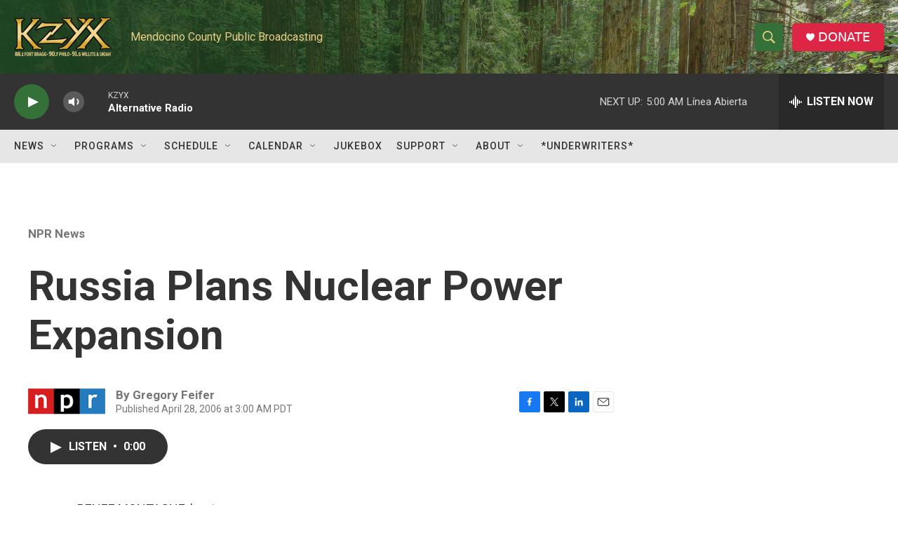

--- FILE ---
content_type: text/html; charset=utf-8
request_url: https://www.google.com/recaptcha/api2/aframe
body_size: 267
content:
<!DOCTYPE HTML><html><head><meta http-equiv="content-type" content="text/html; charset=UTF-8"></head><body><script nonce="5eCFNo2FJcXbfGmlQBH9mQ">/** Anti-fraud and anti-abuse applications only. See google.com/recaptcha */ try{var clients={'sodar':'https://pagead2.googlesyndication.com/pagead/sodar?'};window.addEventListener("message",function(a){try{if(a.source===window.parent){var b=JSON.parse(a.data);var c=clients[b['id']];if(c){var d=document.createElement('img');d.src=c+b['params']+'&rc='+(localStorage.getItem("rc::a")?sessionStorage.getItem("rc::b"):"");window.document.body.appendChild(d);sessionStorage.setItem("rc::e",parseInt(sessionStorage.getItem("rc::e")||0)+1);localStorage.setItem("rc::h",'1768997237811');}}}catch(b){}});window.parent.postMessage("_grecaptcha_ready", "*");}catch(b){}</script></body></html>